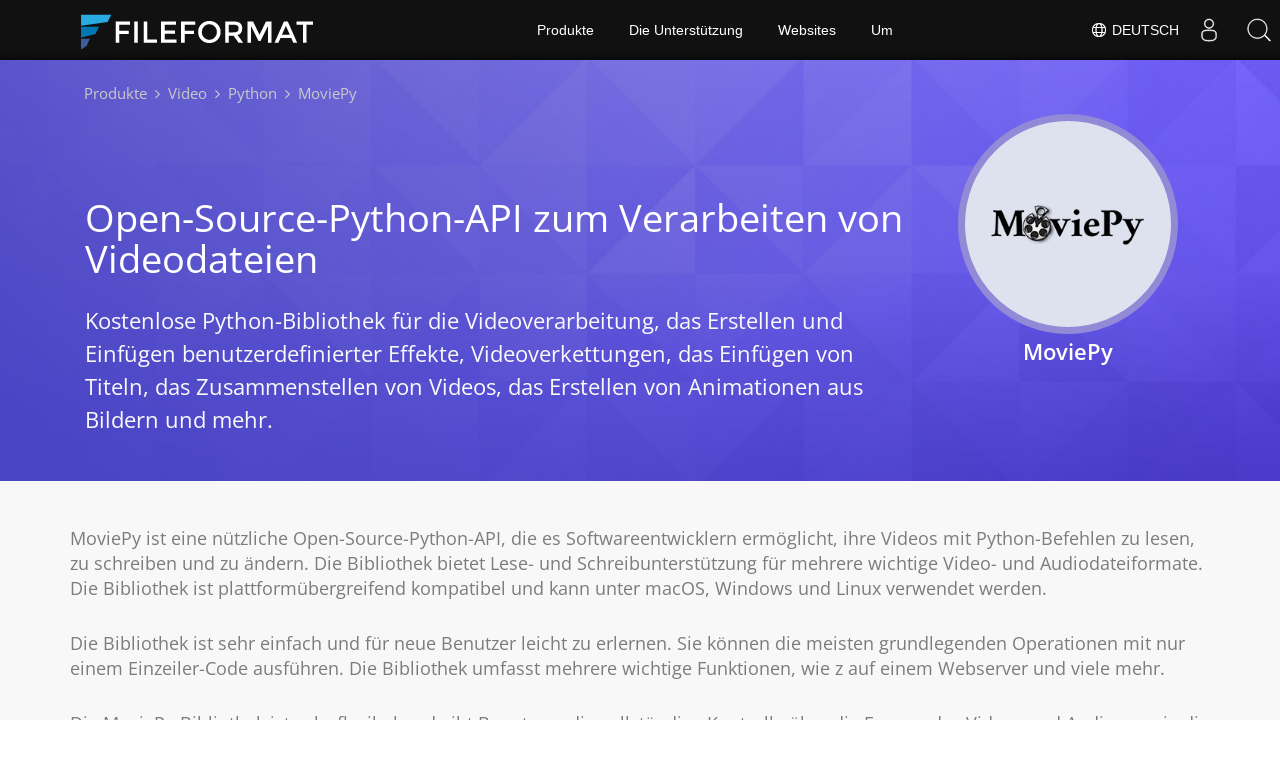

--- FILE ---
content_type: text/html
request_url: https://products.fileformat.com/de/video/python/moviepy/
body_size: 8182
content:
<!doctype html><html xmlns=http://www.w3.org/1999/xhtml xml:lang=en-gb lang=en-gb dir=ltr><head><meta charset=utf-8><meta name=description content="Moviepy – Open-Source-Python-Video-API zum Bearbeiten von Videodateien, Verketten von Videos, Einfügen von Titeln, Zusammenstellen von Videos, Erstellen von Animationen aus Bildern und mehr."><meta name=generator content="FileFormat"><meta name=msapplication-config content="/assets/browserconfig.xml"><meta name=msapplication-TileColor content="#FFFFFF"><meta name=theme-color content="#ffffff"><meta name=author content="FileFormat"><meta name=yandex-verification content="463aea80ed1a291d"><meta name=baidu-site-verification content="j0cz9JwGI6"><meta name=viewport content="width=device-width,initial-scale=1,user-scalable=no"><link rel=canonical href=https://products.fileformat.com/de/video/python/moviepy/><title>Open-Source-Python-Video-API - Videos bearbeiten, verketten und zusammensetzen</title><meta name=keywords content="Python-Videobibliothek,Videoverarbeitung,Erstellung benutzerdefinierter Effekte,Animationen erstellen,kostenlose Python-API,Verarbeitung von Videodateien,Videos erstellen,Videodateien laden,Open-Source-Python-Bibliotheken,kostenlose Video-API,Open-Source-APIs für Videos,Python-Video-API,Video extrahieren Funktionen,Kostenloses Video erstellen,Video kostenlos konvertieren,MP3 kostenlos konvertieren,kostenloser MP3-Konverter,kostenloser MP3-Encoder"><link href=/assets/favicon.ico rel="shortcut icon" type=image/vnd.microsoft.icon><link rel=apple-touch-icon sizes=180x180 href=/assets/apple-touch-icon.png><link rel=icon type=image/png sizes=32x32 href=/assets/favicon-32x32.png><link rel=icon type=image/png sizes=16x16 href=/assets/favicon-16x16.png><link rel=mask-icon href=/assets/safari-pinned-tab.svg color=#ffffff><link rel="shortcut icon" href=/assets/favicon.ico><link href=/assets/favicon.ico rel="shortcut icon" type=image/vnd.microsoft.icon><meta name=google-adsense-account content="ca-pub-5946266927584579"><script async src="https://www.googletagmanager.com/gtag/js?id=G-4XXLLYN6B8"></script>
<script>window.dataLayer=window.dataLayer||[];function gtag(){dataLayer.push(arguments)}gtag("js",new Date),gtag("config","G-4XXLLYN6B8")</script><script async src="https://pagead2.googlesyndication.com/pagead/js/adsbygoogle.js?client=ca-pub-5946266927584579" crossorigin=anonymous></script>
<link href=/css/product.min.css rel=stylesheet><link rel=alternate hreflang=en href=https://products.fileformat.com/video/python/moviepy/><link rel=alternate hreflang=zh href=https://products.fileformat.com/zh/video/python/moviepy/><link rel=alternate hreflang=ru href=https://products.fileformat.com/ru/video/python/moviepy/><link rel=alternate hreflang=fr href=https://products.fileformat.com/fr/video/python/moviepy/><link rel=alternate hreflang=de href=https://products.fileformat.com/de/video/python/moviepy/><link rel=alternate hreflang=tr href=https://products.fileformat.com/tr/video/python/moviepy/><link rel=alternate hreflang=pt href=https://products.fileformat.com/pt/video/python/moviepy/><link rel=alternate hreflang=es href=https://products.fileformat.com/es/video/python/moviepy/><link rel=alternate hreflang=ja href=https://products.fileformat.com/ja/video/python/moviepy/><link rel=alternate hreflang=it href=https://products.fileformat.com/it/video/python/moviepy/><link rel=alternate hreflang=el href=https://products.fileformat.com/el/video/python/moviepy/><link rel=alternate hreflang=ko href=https://products.fileformat.com/ko/video/python/moviepy/><link rel=alternate hreflang=th href=https://products.fileformat.com/th/video/python/moviepy/><link rel=alternate hreflang=vi href=https://products.fileformat.com/vi/video/python/moviepy/><link rel=alternate hreflang=sv href=https://products.fileformat.com/sv/video/python/moviepy/><link rel=alternate hreflang=he href=https://products.fileformat.com/he/video/python/moviepy/><link rel=alternate hreflang=bg href=https://products.fileformat.com/bg/video/python/moviepy/><link rel=alternate hreflang=id href=https://products.fileformat.com/id/video/python/moviepy/><link rel=alternate hreflang=pl href=https://products.fileformat.com/pl/video/python/moviepy/><link rel=alternate hreflang=nl href=https://products.fileformat.com/nl/video/python/moviepy/><link rel=alternate hreflang=hi href=https://products.fileformat.com/hi/video/python/moviepy/><link rel=alternate hreflang=cs href=https://products.fileformat.com/cs/video/python/moviepy/><link rel=alternate hreflang=hu href=https://products.fileformat.com/hu/video/python/moviepy/><link rel=alternate hreflang=uk href=https://products.fileformat.com/uk/video/python/moviepy/><link rel=alternate hreflang=ro href=https://products.fileformat.com/ro/video/python/moviepy/><link rel=alternate hreflang=fa href=https://products.fileformat.com/fa/video/python/moviepy/><link rel=alternate hreflang=no href=https://products.fileformat.com/no/video/python/moviepy/><link rel=alternate hreflang=ar href=https://products.fileformat.com/ar/video/python/moviepy/><link rel=alternate hreflang=az href=https://products.fileformat.com/az/video/python/moviepy/><link rel=alternate hreflang=bn href=https://products.fileformat.com/bn/video/python/moviepy/><link rel=alternate hreflang=da href=https://products.fileformat.com/da/video/python/moviepy/><link rel=alternate hreflang=fi href=https://products.fileformat.com/fi/video/python/moviepy/><link rel=alternate hreflang=ga href=https://products.fileformat.com/ga/video/python/moviepy/><link rel=alternate hreflang=lt href=https://products.fileformat.com/lt/video/python/moviepy/><link rel=alternate hreflang=lv href=https://products.fileformat.com/lv/video/python/moviepy/><link rel=alternate hreflang=ms href=https://products.fileformat.com/ms/video/python/moviepy/><link rel=alternate hreflang=x-default href=https://products.fileformat.com/video/python/moviepy/><script type=application/ld+json>{"@context":"http://schema.org/","@type":"SoftwareApplication","name":"MoviePy","applicationCategory":"DeveloperApplication","image":["https:\/\/products.fileformat.com\/de\/video\/python\/moviepy\/listing-image.png"],"description":"Moviepy – Open-Source-Python-Video-API zum Bearbeiten von Videodateien, Verketten von Videos, Einfügen von Titeln, Zusammenstellen von Videos, Erstellen von Animationen aus Bildern und mehr.","downloadUrl":"https:\/\/github.com\/zulko\/moviepy","operatingSystem":["Windows","Linux","macOS"]}</script><script type=application/ld+json>{"@context":"https://schema.org/","@type":"Article","mainEntityOfPage":{"@type":"WebPage","@id":"https:\/\/products.fileformat.com\/de\/video\/python\/moviepy\/"},"headline":"Open-Source-Python-Video-API - Videos bearbeiten, verketten und zusammensetzen","description":"Moviepy – Open-Source-Python-Video-API zum Bearbeiten von Videodateien, Verketten von Videos, Einfügen von Titeln, Zusammenstellen von Videos, Erstellen von Animationen aus Bildern und mehr.","image":{"@type":"ImageObject","url":"https:\/\/products.fileformat.com\/de\/video\/python\/moviepy\/listing-image.png","width":"","height":""},"author":{"@type":"Organization","name":"Aspose Pty Ltd"},"publisher":{"@type":"Organization","name":"Aspose Pty Ltd","logo":{"@type":"ImageObject","url":"https://about.aspose.com/templates/aspose/img/svg/aspose-logo.svg","width":"","height":""}},"datePublished":"2026-01-16","wordCount":"601","articleBody":"[MoviePy \u0026nbsp; \u0026nbsp; Open-Source-Python-API zum Verarbeiten von Videodateien Kostenlose Python-Bibliothek für die Videoverarbeitung, das Erstellen und Einfügen benutzerdefinierter Effekte, Videoverkettungen, das Einfügen von Titeln, das Zusammenstellen von Videos, das Erstellen von Animationen aus Bildern und mehr. MoviePy ist eine nützliche Open-Source-Python-API, die es Softwareentwicklern ermöglicht, ihre Videos mit Python-Befehlen zu lesen, zu schreiben und zu ändern. Die Bibliothek bietet Lese- und Schreibunterstützung für mehrere wichtige Video- und Audiodateiformate. Die Bibliothek ist plattformübergreifend kompatibel und kann unter macOS, Windows und Linux verwendet werden. Die Bibliothek ist sehr einfach und für neue Benutzer leicht zu erlernen. Sie können die meisten grundlegenden Operationen mit nur einem Einzeiler-Code ausführen. Die Bibliothek umfasst mehrere wichtige Funktionen, wie z auf einem Webserver und viele mehr. Die MoviePy-Bibliothek ist sehr flexibel und gibt Benutzern die vollständige Kontrolle über die Frames des Videos und Audios sowie die einfache Generierung ihrer eigenen Effekte. Die Bibliothek kann verwendet werden, um einfache Formen und Farbverläufe zu zeichnen. Die MoviePy-Bibliothek kann mit anderen Bibliotheken verwendet werden, um bestimmte Aufgaben zu erfüllen, z. B. das Erstellen von Animationen mit Gizeh, das Rendern von 3D-Szenen mit der Vapory-Bibliothek, das Einbetten eines Films in eine 3D-Szene mit Vapory und so weiter. Auf einen Blick Plattformunabhängigkeit Unterstützte Dateiformate Auf einen Blick Eine Übersicht über MoviePy-Funktionen. Funktionsübersicht Videoerstellung Videos ändern Effekte erstellen Effekte anwenden Titel einfügen Funktionsübersicht Clips mischen Verwenden Sie Decorators Filmrahmen einfrieren Videoverkettungen Animationen erstellen MoviePy MoviePy unterstützt die Bildverarbeitung und kann Daten in gängige Dateiformate exportieren. Leser MP3, MP4, GIF Schriftsteller MP3, MP4, GIF MoviePy Plattformunabhängigkeit MoviePy erfordert lediglich die Installation von Python. Python 2.6 und höher --\u003e MoviePy Previous Next Erste Schritte mit MoviePy Bitte verwenden Sie den folgenden Befehl, um die MoviePy-Bibliothek auf Ihren Systemen zu installieren Installieren Sie MoviePy über Pip. $ pip install moviepy Installieren Sie MoviePy über GitHub. $ git https:\/\/github.com\/Zulko\/moviepy.git Erstellen eines einfachen Videos mit der Python-Bibliothek Die MoviePy-Bibliothek bietet vollständige Funktionalität zum Erstellen eines einfachen Videos mit Python-Befehlen. Die Bibliothek hat die Aufnahme von Ton in das Video unterstützt. Sie können auch ganz einfach verschiedene Clips in einem einzigen Video kombinieren. Sie müssen die vollständige Adresse beider Videos angeben und sie dann zu einem einzigen Video kombinieren und es am Ort Ihrer Wahl auf der Festplatte speichern. Verwalten und mischen Sie Clips mit der Python-Bibliothek Die Open-Source-Bibliothek MoviePy ermöglicht es Software-Programmierern, Clips in ihren eigenen Apps zu verwalten. Die Bibliothek hat mehrere wichtige Funktionen für den Umgang mit ihren Video- oder Audioclips bereitgestellt, wie z Kopieren eines Clips, Ändern der Zeit eines Clips, Iterieren über alle Frames des Clips, Mischen von Audioclips und vieles mehr. Verwenden von Dekorateuren in Videos Die Python-Bibliothek MoviePy hat Unterstützung für Dekorateure bereitgestellt, die Entwicklern hilft, die Schreib- und Effektfunktionen einfach in ihren eigenen Anwendungen zu verwenden. Es werden mehrere wichtige Funktionen bereitgestellt, wie z. B. das Hinzufügen einer Maske zum Clip, das Anwenden der Funktion f auf das Audio des Clips, das Anwenden der Funktion f auf die Maske des Clips, das Verwenden einer Audiofunktion auf einen Video-\/Audioclip, das Auslösen von Fehlern, wenn der Clip hat keine Dauer und vieles mehr. Filmrahmen einfrieren und Effekte über Python anwenden Die MoviePy-Bibliothek ermöglicht es Softwareentwicklern, ein Filmbild einzufrieren und mithilfe von Python-Code in ihren Anwendungen einige Effekte darauf anzuwenden. Nehmen Sie zunächst ein Bild zum Einfrieren und Wenden Sie Effekte an und speichern Sie es als Clip. Bitte verwenden Sie den Sobel-Algorithmus, um den Rand des Bildes zu finden, und wenden Sie danach die Effekte mit Farbe und Konturen usw. an. Sie können auch ganz einfach Text oder Effekte hinzufügen. Der letzte Schritt besteht nun darin, den erstellten Clip über das Originalbild zu legen.]"}</script><script type=application/ld+json>{"@context":"https://schema.org","@type":"Organization","name":"Aspose Pty. Ltd.","url":"https://www.aspose.com","logo":"https://about.aspose.com/templates/aspose/img/svg/aspose-logo.svg","alternateName":"Aspose","sameAs":["https://www.facebook.com/Aspose/","https://twitter.com/Aspose","https://www.youtube.com/user/AsposeVideo","https://www.linkedin.com/company/aspose","https://stackoverflow.com/questions/tagged/aspose","https://aspose.quora.com/","https://aspose.github.io/"],"contactPoint":[{"@type":"ContactPoint","telephone":"+1 903 306 1676","contactType":"sales","areaServed":"US","availableLanguage":"en"},{"@type":"ContactPoint","telephone":"+44 141 628 8900","contactType":"sales","areaServed":"GB","availableLanguage":"en"},{"@type":"ContactPoint","telephone":"+61 2 8006 6987","contactType":"sales","areaServed":"AU","availableLanguage":"en"}]}</script><style>.bg-javascript{background-color:#f5de19;border-radius:50%}</style></head><body class="fileformatmain sdklogo"><style>.topbreadcrumb{position:relative}.topbreadcrumb ol{position:absolute;padding:0 0 0 10px}.topbreadcrumb li{color:#cacaca;font-weight:400;padding:8px 0;display:inline-block;margin:0 4px}.topbreadcrumb li a{display:inline-block;color:#cacaca!important;display:inline-block}.topbreadcrumb li a:hover{color:#fff!important}@media(max-width:992px) and (min-width:0px){.header1{margin-top:0!important;padding-top:80px!important}.topbreadcrumb ol.productbreadcrumbs{padding:0 20px!important}}</style><div class="container topbreadcrumb"><div class=row><div class="col-md-12 p-0"><ol class="d-flex align-items-center m-0 productbreadcrumbs p-0" itemscope itemtype=https://schema.org/BreadcrumbList><li itemprop=itemListElement itemscope itemtype=https://schema.org/ListItem><a href=https://products.fileformat.com/de/ itemprop=item><span itemprop=name>Produkte</span></a><meta itemprop=position content="1"></li><li itemprop=itemListElement itemscope itemtype=https://schema.org/ListItem><i class="fa fa-angle-right">&nbsp;</i>
<a itemprop=item href=https://products.fileformat.com/de/video/><span itemprop=name>Video</span></a><meta itemprop=position content="2"></li><li itemprop=itemListElement itemscope itemtype=https://schema.org/ListItem><i class="fa fa-angle-right">&nbsp;</i>
<a itemprop=item href=https://products.fileformat.com/de/video/python/><span itemprop=name>Python</span></a><meta itemprop=position content="3"></li><li itemprop=itemListElement itemscope itemtype=https://schema.org/ListItem><i class="fa fa-angle-right">&nbsp;</i>
<span itemprop=name>MoviePy</span><meta itemprop=position content="4"></li></ol></div></div></div></div><div id=main-content><div class=item-page><meta itemprop=inLanguage content="en-GB"><div itemprop=articleBody><div class=siteContentPanel100w><div class="container-fluid header1 minify-header header3 tl fileformatproducheader" style=height:inherit><div class=container><div class="row pt-lg-5"><div class="col-md-3 tc padding0 pull-right order-lg-2 mt-4"><img class="totalimg lazyloaded bgheader-lite" style=max-width:220px;min-width:220px!important;width:220px;height:220px!important src=https://products.fileformat.com/de/video/python/moviepy/header-image.png alt=" " title width=320><h3 class="pr-h3 single-page-after-image">MoviePy</h3></div><div class=col-md-9><div class=clearfix>&nbsp;</div><div class=clearfix>&nbsp;</div><h1>Open-Source-Python-API zum Verarbeiten von Videodateien</h1><h2 class=pr-h2>Kostenlose Python-Bibliothek für die Videoverarbeitung, das Erstellen und Einfügen benutzerdefinierter Effekte, Videoverkettungen, das Einfügen von Titeln, das Zusammenstellen von Videos, das Erstellen von Animationen aus Bildern und mehr.</h2></div></div></div></div><div class="container-fluid diagram-tab-content sdktab bg-gray"><div class=row><div class=container><div class=cleartop></div><a id=overview class=anchor></a><p>MoviePy ist eine nützliche Open-Source-Python-API, die es Softwareentwicklern ermöglicht, ihre Videos mit Python-Befehlen zu lesen, zu schreiben und zu ändern. Die Bibliothek bietet Lese- und Schreibunterstützung für mehrere wichtige Video- und Audiodateiformate. Die Bibliothek ist plattformübergreifend kompatibel und kann unter macOS, Windows und Linux verwendet werden.</p><p>Die Bibliothek ist sehr einfach und für neue Benutzer leicht zu erlernen. Sie können die meisten grundlegenden Operationen mit nur einem Einzeiler-Code ausführen. Die Bibliothek umfasst mehrere wichtige Funktionen, wie z auf einem Webserver und viele mehr.</p><p>Die MoviePy-Bibliothek ist sehr flexibel und gibt Benutzern die vollständige Kontrolle über die Frames des Videos und Audios sowie die einfache Generierung ihrer eigenen Effekte. Die Bibliothek kann verwendet werden, um einfache Formen und Farbverläufe zu zeichnen. Die MoviePy-Bibliothek kann mit anderen Bibliotheken verwendet werden, um bestimmte Aufgaben zu erfüllen, z. B. das Erstellen von Animationen mit Gizeh, das Rendern von 3D-Szenen mit der Vapory-Bibliothek, das Einbetten eines Films in eine 3D-Szene mit Vapory und so weiter.</p><ul class="nav nav-pills nav-center"><li data-target=#diagramcarousel data-slide-to=0><a href=#>Auf einen Blick</a></li><li data-target=#diagramcarousel data-slide-to=2><a href=#>Plattformunabhängigkeit</a></li><li data-target=#diagramcarousel data-slide-to=1><a class=activetab href=#>Unterstützte Dateiformate</a></li></ul></div></div></div><div id=diagrams class="container-fluid diagram-tab bg-white"><div class=container><div class=row><div id=diagramcarousel class="carousel slide" data-ride=carousel><div class=carousel-inner><div class=item><h3>Auf einen Blick</h3><p>Eine Übersicht über MoviePy-Funktionen.</p><div class="diagram1 d1-poi"><div class=d1-row><div class="d1-col d1-left"><header>Funktionsübersicht</header><ul><li>Videoerstellung</li><li>Videos ändern</li><li>Effekte erstellen</li><li>Effekte anwenden</li><li>Titel einfügen</li></ul></div><div class="d1-col d1-right"><header>Funktionsübersicht</header><ul><li>Clips mischen</li><li>Verwenden Sie Decorators</li><li>Filmrahmen einfrieren</li><li>Videoverkettungen</li><li>Animationen erstellen</li></ul></div></div><div class=d1-logo><img style="border:1px solid #9289d7;border-radius:50%" src=listing-image.png alt="video processing library"><header>MoviePy</header><footer><small></small></footer></div></div></div><div class=item><p>MoviePy unterstützt die Bildverarbeitung und kann Daten in gängige Dateiformate exportieren.</p><div class="diagram1 d2 d1-poi"><div class=d1-row><div class="d1-col d1-left"><header><i class="fa fa-arrows-v"> </i> Leser</header><ul><li>MP3, MP4, GIF</li></ul></div><div class="d1-col d1-right"><header><i class="fa fa-long-arrow-down"> </i> Schriftsteller</header><ul><li>MP3, MP4, <a href=https://docs.fileformat.com/de/image/gif/>GIF</a></li></ul></div></div><div class=d1-logo><img style="border:1px solid #9289d7;border-radius:50%" src=listing-image.png alt="video processing library"><header>MoviePy</header><footer><small></small></footer></div></div></div><div class=item><h3>Plattformunabhängigkeit</h3><p>MoviePy erfordert lediglich die Installation von Python.</p><div class="diagram1 d1-poi"><div class=d1-row><div class="d1-col d1-left"> </div><ul><li>Python 2.6 und höher</li></ul>--></div></div><div class=d1-logo><img style="border:1px solid #9289d7;border-radius:50%" src=listing-image.png alt="video processing library"><header>MoviePy</header><footer><small></small></footer></div></div></div></div></div></div><a class="left carousel-control" href=#diagramcarousel data-slide=prev><span class=sr-only>Previous</span></a> <a class="right carousel-control" href=#diagramcarousel data-slide=next><span class=sr-only>Next</span></a></div></div><div class="container-fluid features-section bg-gray singleproduct"><a id=features class=anchor></a><div class=row><div class=container><h2 class=h2title>Erste Schritte mit MoviePy</h2><p>Bitte verwenden Sie den folgenden Befehl, um die MoviePy-Bibliothek auf Ihren Systemen zu installieren</p><div id=code class=codeblock><h3><strong>Installieren Sie MoviePy über Pip.</strong></h3><pre><code class="html hljs">$ pip install moviepy</code></pre></div><div id=code class=codeblock><h3><strong>Installieren Sie MoviePy über GitHub.</strong></h3><pre><code class="html hljs">$ git https://github.com/Zulko/moviepy.git </code></pre></div><h2 class=h2title>Erstellen eines einfachen Videos mit der Python-Bibliothek</h2><p>Die MoviePy-Bibliothek bietet vollständige Funktionalität zum Erstellen eines einfachen Videos mit Python-Befehlen. Die Bibliothek hat die Aufnahme von Ton in das Video unterstützt. Sie können auch ganz einfach verschiedene Clips in einem einzigen Video kombinieren. Sie müssen die vollständige Adresse beider Videos angeben und sie dann zu einem einzigen Video kombinieren und es am Ort Ihrer Wahl auf der Festplatte speichern.</p><h2 class=h2title>Verwalten und mischen Sie Clips mit der Python-Bibliothek</h2><p>Die Open-Source-Bibliothek MoviePy ermöglicht es Software-Programmierern, Clips in ihren eigenen Apps zu verwalten. Die Bibliothek hat mehrere wichtige Funktionen für den Umgang mit ihren Video- oder Audioclips bereitgestellt, wie z Kopieren eines Clips, Ändern der Zeit eines Clips, Iterieren über alle Frames des Clips, Mischen von Audioclips und vieles mehr.</p><h2 class=h2title>Verwenden von Dekorateuren in Videos</h2><p>Die Python-Bibliothek MoviePy hat Unterstützung für Dekorateure bereitgestellt, die Entwicklern hilft, die Schreib- und Effektfunktionen einfach in ihren eigenen Anwendungen zu verwenden. Es werden mehrere wichtige Funktionen bereitgestellt, wie z. B. das Hinzufügen einer Maske zum Clip, das Anwenden der Funktion f auf das Audio des Clips, das Anwenden der Funktion f auf die Maske des Clips, das Verwenden einer Audiofunktion auf einen Video-/Audioclip, das Auslösen von Fehlern, wenn der Clip hat keine Dauer und vieles mehr.</p><h2 class=h2title>Filmrahmen einfrieren und Effekte über Python anwenden</h2><p>Die MoviePy-Bibliothek ermöglicht es Softwareentwicklern, ein Filmbild einzufrieren und mithilfe von Python-Code in ihren Anwendungen einige Effekte darauf anzuwenden. Nehmen Sie zunächst ein Bild zum Einfrieren und Wenden Sie Effekte an und speichern Sie es als Clip. Bitte verwenden Sie den Sobel-Algorithmus, um den Rand des Bildes zu finden, und wenden Sie danach die Effekte mit Farbe und Konturen usw. an. Sie können auch ganz einfach Text oder Effekte hinzufügen. Der letzte Schritt besteht nun darin, den erstellten Clip über das Originalbild zu legen.</p></div></div></div></div></div></div></div><script src=/js/highlight.pack.js></script>
<script>hljs.initHighlightingOnLoad()</script><script src=/js/jquery.js type=text/javascript></script>
<script src=/js/bootstrap.js type=text/javascript></script>
<script src=/js/template.js type=text/javascript defer></script><script>(function(e,t,n,s,o,i,a){e.ContainerizeMenuObject=o,e[o]=e[o]||function(){(e[o].q=e[o].q||[]).push(arguments)},e[o].l=1*new Date,i=t.createElement(n),a=t.getElementsByTagName(n)[0],i.async=1,i.src=s,a.parentNode.append(i)})(window,document,"script","https://menu.containerize.com/scripts/engine.min.js?v=1.0.1","fileformat-de")</script><div class=lang-selector id=locale style=display:none!important><a><em class="flag-de flag-24"></em>&nbsp;Deutsch</a></div><div class="modal fade lanpopup" id=langModal tabindex=-1 aria-labelledby=langModalLabel data-nosnippet aria-modal=true role=dialog style=display:none><div class="modal-dialog modal-dialog-centered modal-lg"><div class=modal-content style=background-color:#343a40><a class=lang-close id=lang-close><img src=https://www.aspose.com/images/common/close.svg width=14 height=14 alt=Close></em></a><div class=modal-body><div class=rowbox><div class="col langbox"><a href=https://products.fileformat.com/video/python/moviepy/ data-title=En class=langmenu><span><em class="flag-us flag-24"></em>&nbsp;English</span></a></div><div class="col langbox"><a href=https://products.fileformat.com/zh/video/python/moviepy/ data-title=Zh class=langmenu><span><em class="flag-cn flag-24"></em>&nbsp;中国人</span></a></div><div class="col langbox"><a href=https://products.fileformat.com/ru/video/python/moviepy/ data-title=Ru class=langmenu><span><em class="flag-ru flag-24"></em>&nbsp;Русский</span></a></div><div class="col langbox"><a href=https://products.fileformat.com/fr/video/python/moviepy/ data-title=Fr class=langmenu><span><em class="flag-fr flag-24"></em>&nbsp;Français</span></a></div><div class="col langbox"><a href=https://products.fileformat.com/tr/video/python/moviepy/ data-title=Tr class=langmenu><span><em class="flag-tr flag-24"></em>&nbsp;Türkçe</span></a></div><div class="col langbox"><a href=https://products.fileformat.com/pt/video/python/moviepy/ data-title=Pt class=langmenu><span><em class="flag-pt flag-24"></em>&nbsp;Português</span></a></div><div class="col langbox"><a href=https://products.fileformat.com/es/video/python/moviepy/ data-title=Es class=langmenu><span><em class="flag-es flag-24"></em>&nbsp;Español</span></a></div><div class="col langbox"><a href=https://products.fileformat.com/ja/video/python/moviepy/ data-title=Ja class=langmenu><span><em class="flag-jp flag-24"></em>&nbsp;日本</span></a></div><div class="col langbox"><a href=https://products.fileformat.com/it/video/python/moviepy/ data-title=It class=langmenu><span><em class="flag-it flag-24"></em>&nbsp;Italiano</span></a></div><div class="col langbox"><a href=https://products.fileformat.com/el/video/python/moviepy/ data-title=El class=langmenu><span><em class="flag-gr flag-24"></em>&nbsp;Ελληνικά</span></a></div><div class="col langbox"><a href=https://products.fileformat.com/ko/video/python/moviepy/ data-title=Ko class=langmenu><span><em class="flag-kr flag-24"></em>&nbsp;한국인</span></a></div><div class="col langbox"><a href=https://products.fileformat.com/th/video/python/moviepy/ data-title=Th class=langmenu><span><em class="flag-th flag-24"></em>&nbsp;ไทย</span></a></div><div class="col langbox"><a href=https://products.fileformat.com/vi/video/python/moviepy/ data-title=Vi class=langmenu><span><em class="flag-vn flag-24"></em>&nbsp;Tiếng Việt</span></a></div><div class="col langbox"><a href=https://products.fileformat.com/sv/video/python/moviepy/ data-title=Sv class=langmenu><span><em class="flag-se flag-24"></em>&nbsp;Svenska</span></a></div><div class="col langbox"><a href=https://products.fileformat.com/he/video/python/moviepy/ data-title=He class=langmenu><span><em class="flag-il flag-24"></em>&nbsp;עִברִית</span></a></div><div class="col langbox"><a href=https://products.fileformat.com/bg/video/python/moviepy/ data-title=Bg class=langmenu><span><em class="flag-bg flag-24"></em>&nbsp;български</span></a></div><div class="col langbox"><a href=https://products.fileformat.com/id/video/python/moviepy/ data-title=Id class=langmenu><span><em class="flag-id flag-24"></em>&nbsp;Indonesia</span></a></div><div class="col langbox"><a href=https://products.fileformat.com/pl/video/python/moviepy/ data-title=Pl class=langmenu><span><em class="flag-pl flag-24"></em>&nbsp;Polski</span></a></div><div class="col langbox"><a href=https://products.fileformat.com/nl/video/python/moviepy/ data-title=Nl class=langmenu><span><em class="flag-nl flag-24"></em>&nbsp;Dutch</span></a></div><div class="col langbox"><a href=https://products.fileformat.com/hi/video/python/moviepy/ data-title=Hi class=langmenu><span><em class="flag-in flag-24"></em>&nbsp;हिन्दी</span></a></div><div class="col langbox"><a href=https://products.fileformat.com/cs/video/python/moviepy/ data-title=Cs class=langmenu><span><em class="flag-cz flag-24"></em>&nbsp;čeština</span></a></div><div class="col langbox"><a href=https://products.fileformat.com/hu/video/python/moviepy/ data-title=Hu class=langmenu><span><em class="flag-hu flag-24"></em>&nbsp;Magyar</span></a></div><div class="col langbox"><a href=https://products.fileformat.com/uk/video/python/moviepy/ data-title=Uk class=langmenu><span><em class="flag-ua flag-24"></em>&nbsp;українська</span></a></div><div class="col langbox"><a href=https://products.fileformat.com/ro/video/python/moviepy/ data-title=Ro class=langmenu><span><em class="flag-ro flag-24"></em>&nbsp;Română</span></a></div><div class="col langbox"><a href=https://products.fileformat.com/fa/video/python/moviepy/ data-title=Fa class=langmenu><span><em class="flag-ir flag-24"></em>&nbsp;فارسی</span></a></div><div class="col langbox"><a href=https://products.fileformat.com/no/video/python/moviepy/ data-title=No class=langmenu><span><em class="flag-no flag-24"></em>&nbsp;Norsk</span></a></div><div class="col langbox"><a href=https://products.fileformat.com/ar/video/python/moviepy/ data-title=Ar class=langmenu><span><em class="flag-sa flag-24"></em>&nbsp;عربي</span></a></div><div class="col langbox"><a href=https://products.fileformat.com/az/video/python/moviepy/ data-title=Az class=langmenu><span><em class="flag-az flag-24"></em>&nbsp;Azəri</span></a></div><div class="col langbox"><a href=https://products.fileformat.com/bn/video/python/moviepy/ data-title=Bn class=langmenu><span><em class="flag-bn flag-24"></em>&nbsp;বাংলা</span></a></div><div class="col langbox"><a href=https://products.fileformat.com/da/video/python/moviepy/ data-title=Da class=langmenu><span><em class="flag-da flag-24"></em>&nbsp;Dansk</span></a></div><div class="col langbox"><a href=https://products.fileformat.com/fi/video/python/moviepy/ data-title=Fi class=langmenu><span><em class="flag-fi flag-24"></em>&nbsp;Suomen</span></a></div><div class="col langbox"><a href=https://products.fileformat.com/ga/video/python/moviepy/ data-title=Ga class=langmenu><span><em class="flag-ir flag-24"></em>&nbsp;Gaeilge</span></a></div><div class="col langbox"><a href=https://products.fileformat.com/lt/video/python/moviepy/ data-title=Lt class=langmenu><span><em class="flag-lt flag-24"></em>&nbsp;Lietuvių</span></a></div><div class="col langbox"><a href=https://products.fileformat.com/lv/video/python/moviepy/ data-title=Lv class=langmenu><span><em class="flag-lv flag-24"></em>&nbsp;Latviski</span></a></div><div class="col langbox"><a href=https://products.fileformat.com/ms/video/python/moviepy/ data-title=Ms class=langmenu><span><em class="flag-ml flag-24"></em>&nbsp;Melayu</span></a></div></div></div></div></div></div></div><script defer>const langshowpop=document.getElementById("locale"),langhidepop=document.getElementById("lang-close");langshowpop.addEventListener("click",addClass,!1),langhidepop.addEventListener("click",removeClass,!1);function addClass(){var e=document.querySelector(".lanpopup");e.classList.toggle("show")}function removeClass(){var e=document.querySelector(".lanpopup");e.classList.remove("show")}</script><script defer>const observer=new MutationObserver((e,t)=>{const n=document.getElementById("DynabicMenuUserControls");if(n){const e=document.getElementById("locale");n.prepend(e),e.setAttribute("id","localswitch"),e.setAttribute("style","visibility:visible"),t.disconnect();return}});observer.observe(document,{childList:!0,subtree:!0})</script><link rel=stylesheet href=https://www.fileformat.com/css/locale.min.css><div class=custom><p><script>$(document).ready(function(){$(".carousel").carousel({interval:!1}),$(".siteTop_ContentContainer").find("button").click(function(){$("#navbar-button").toggleClass("topbutton"),updatePricing()})})</script><script>$(function(){$('a[href*="#"]:not([href="#"])').click(function(){if(location.pathname.replace(/^\//,"")==this.pathname.replace(/^\//,"")&&location.hostname==this.hostname){var e=$(this.hash),e=e.length?e:$("[name="+this.hash.slice(1)+"]");if(e.length)return $("html, body").animate({scrollTop:e.offset().top},1e3),!1}})})</script><script>$(document).ready(function(){$(window).scroll(function(){$(this).scrollTop()>150?$(".backtop").fadeIn():$(".backtop").fadeOut()}),$(".backtop").click(function(){return $("html, body").animate({scrollTop:0},600),!1})})</script><script>$(document).ready(function(){var e,t,n=$(".stickytop");$(".sub-menu-container").prepend('<div id="sticky'+(n.length+1)+'" class="stickytopheight">&nbsp;</div>'),t=$(".stickytopheight").offset().top,e=function(){var e=$(window).scrollTop();e>t?($(".sub-menu-container").addClass("stickysubmenu"),$(".content2").addClass("pd88"),$(".rhs-menu .rhs-box ").addClass("rhs-fixed")):($(".sub-menu-container").removeClass("stickysubmenu"),$(".content2").removeClass("pd88"),$(".rhs-menu .rhs-box ").removeClass("rhs-fixed"))},e(),$(window).scroll(function(){e()})})</script><script>$(function(){$(".nav-center li a").on("click",function(){$(".nav-center li a.activetab").removeClass("activetab"),$(this).addClass("activetab")})})</script><script>$(document).ready(function(){/Android|webOS|iPhone|iPad|iPod|BlackBerry|IEMobile|Opera Mini/i.test(navigator.userAgent)&&$(".mobileanchor").attr("href","#")})</script><script>$(window).scroll(function(){var e=$(window).scrollTop();e>=100?$(".anchor").each(function(t){$(this).position().top<=e+170&&($(".nav a.active").removeClass("active"),$(".nav a").eq(t).addClass("active"))}):($(".nav a.active").removeClass("active"),$(".nav a:first").addClass("active"))}).scroll(),$(".profuctfamilyrhs .api-link a").click(function(){$(this).hasClass("activeurl")?$(".profuctfamilyrhs .api-link a").removeClass("activeurl"):($(".profuctfamilyrhs .api-link a").removeClass("activeurl"),$(this).addClass("activeurl"))})</script></p></div><script>$(".ff_search-panel button").click(function(){$(".fileformatbg").toggleClass("heightjump")}),$(".multi-column-dropdown li a").click(function(){$(".fileformatbg").toggleClass("heightjump")})</script><script src=/js/moment.min.js></script>
<script src=/js/rss-feeds.js></script>
<script>jQuery("#rss-feeds").hide(),jQuery(function(){jQuery("#rss-feeds").rss("https://news.fileformat.com/rss",{limit:4,ssl:!0,dateFormat:"MMMM, Do, YYYY",entryTemplate:'<li> <span><a href="/{url}" rel="nofollow">{title}</a><p>{date}</p></span></li>'})}),$(function(){setTimeout(function(){jQuery("#rss-feeds").fadeIn()},2e3)}),$(function(){setTimeout(function(){$('#rss-feeds a[href^="/"]').attr("href",function(e,t){return t.substr(1)})},2500)})</script><script>$(function(){$(".nav-center li a").on("click",function(){$(".nav-center li a.activetab").removeClass("activetab"),$(this).addClass("activetab")})})</script><script>$("a.carousel-control").click(function(e){e.stopPropagation();var t=$(this).data("slide");$("#diagramcarousel .carousel-inner .item").each(function(e){if($(this).data("id")==t)return t=e,!1}),$("#diagramcarousel").carousel(t)}),$(window).scroll(function(){var e=$(window).scrollTop();e>=100?$(".anchor").each(function(t){$(this).position().top<=e+170&&($(".nav a.active").removeClass("active"),$(".nav a").eq(t).addClass("active"))}):($(".nav a.active").removeClass("active"),$(".nav a:first").addClass("active"))}).scroll(),$(".profuctfamilyrhs .api-link a").click(function(){$(this).hasClass("activeurl")?$(".profuctfamilyrhs .api-link a").removeClass("activeurl"):($(".profuctfamilyrhs .api-link a").removeClass("activeurl"),$(this).addClass("activeurl"))})</script><script>$(".diagram-tab-content .nav-center li a").each(function(e,t){var n=$(t),s=n.html().split(/\s+/),o=s.pop(),i=s.join(" ");n.html([i," <em>",o,"</em>"].join(""))}),$(".diagram-tab-content .nav-center a").removeClass("activetab"),$(".diagram-tab-content .nav-center li:nth-child(2) a").addClass("activetab"),$("#diagramcarousel .carousel-inner .item.active").removeClass("active"),$("#diagramcarousel .carousel-inner .item:nth-child(2)").addClass("active"),$(".diagram-tab-content.sdktab .nav-center a").removeClass("activetab"),$(".diagram-tab-content.sdktab  .nav-center li:nth-child(3) a").addClass("activetab"),$("#diagramcarousel.sdktabslide  .carousel-inner .item.active").removeClass("active"),$("#diagramcarousel.sdktabslide .carousel-inner .item:nth-child(3)").addClass("active"),$("#testimonialcarousel").carousel({interval:15e3})</script><script>$(document).ready(function(){$(".carousel").carousel({interval:!1})})</script></body></html>

--- FILE ---
content_type: text/html; charset=utf-8
request_url: https://www.google.com/recaptcha/api2/aframe
body_size: 248
content:
<!DOCTYPE HTML><html><head><meta http-equiv="content-type" content="text/html; charset=UTF-8"></head><body><script nonce="ojDIokkef0t9IK771IdfvQ">/** Anti-fraud and anti-abuse applications only. See google.com/recaptcha */ try{var clients={'sodar':'https://pagead2.googlesyndication.com/pagead/sodar?'};window.addEventListener("message",function(a){try{if(a.source===window.parent){var b=JSON.parse(a.data);var c=clients[b['id']];if(c){var d=document.createElement('img');d.src=c+b['params']+'&rc='+(localStorage.getItem("rc::a")?sessionStorage.getItem("rc::b"):"");window.document.body.appendChild(d);sessionStorage.setItem("rc::e",parseInt(sessionStorage.getItem("rc::e")||0)+1);localStorage.setItem("rc::h",'1768815825745');}}}catch(b){}});window.parent.postMessage("_grecaptcha_ready", "*");}catch(b){}</script></body></html>

--- FILE ---
content_type: text/javascript; charset=utf-8
request_url: https://www.feedrapp.info/?callback=jQuery311009613128800242787_1768815824161&q=https%3A%2F%2Fnews.fileformat.com%2Frss&num=4&_=1768815824162
body_size: 562
content:
jQuery311009613128800242787_1768815824161({"responseStatus":200,"responseDetails":null,"responseData":{"feed":{"feedUrl":"https://news.fileformat.com/rss","title":"File Format News","link":"https://news.fileformat.com/","description":"","author":"","entries":[{"title":"Common Compression File Formats | Scott Granneman","link":"https://granneman.com/tech/background/compressionfileformats","content":"\n          \n            <p><a href=\"news.fileformat.coms/g1ua9j/common_compression_file_formats_scott\">Comments</a></p>\n        ","contentSnippet":"\n          \n            Comments\n        ","publishedDate":"2025-04-08T02:34:48.000Z","categories":[{"name":"Compression"}],"author":"kashif.iqbal@users.fileformat.com (kashif.iqbal)"},{"title":"The tar archive format, its extensions, and why GNU tar extracts in quadratic time - Mort's Ramblings","link":"https://mort.coffee/home/tar/","content":"\n          \n            <p><a href=\"news.fileformat.coms/l6pscu/tar_archive_format_its_extensions_why_gnu\">Comments</a></p>\n        ","contentSnippet":"\n          \n            Comments\n        ","publishedDate":"2023-04-29T11:49:59.000Z","categories":[{"name":"Compression"}],"author":"asposeemailtest3@users.fileformat.com (asposeemailtest3)"},{"title":"Decker File Format","link":"https://beyondloom.com/decker/format.html","content":"\n          \n            <p><a href=\"news.fileformat.coms/ugvba7/decker_file_format\">Comments</a></p>\n        ","contentSnippet":"\n          \n            Comments\n        ","publishedDate":"2023-04-02T05:26:41.000Z","categories":[{"name":"Audio"}],"author":"asposeemailtest3@users.fileformat.com (asposeemailtest3)"},{"title":"Textual - The Heisenbug lurking in your async code","link":"https://textual.textualize.io/blog/2023/02/11/the-heisenbug-lurking-in-your-async-code/","content":"\n          \n            <p><a href=\"news.fileformat.coms/ithjjf/textual_heisenbug_lurking_your_async\">Comments</a></p>\n        ","contentSnippet":"\n          \n            Comments\n        ","publishedDate":"2023-02-12T12:18:56.000Z","categories":[{"name":"Programming"}],"author":"asposeemailtest3@users.fileformat.com (asposeemailtest3)"}]}}});